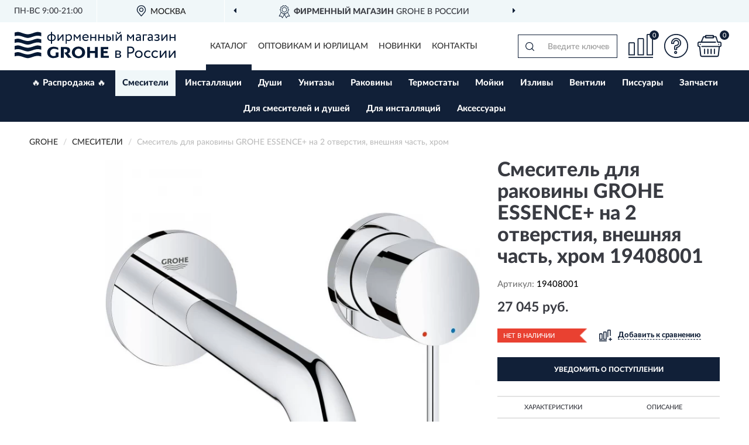

--- FILE ---
content_type: image/svg+xml
request_url: https://gr-store.ru/image/icon/point_icon.svg
body_size: 561
content:
<?xml version="1.0" encoding="utf-8"?>
<!-- Generator: Adobe Illustrator 23.0.0, SVG Export Plug-In . SVG Version: 6.00 Build 0)  -->
<svg version="1.1" id="Capa_1" xmlns="http://www.w3.org/2000/svg" xmlns:xlink="http://www.w3.org/1999/xlink" x="0px" y="0px"
	 viewBox="0 0 512 512" style="enable-background:new 0 0 512 512;" xml:space="preserve">
<style type="text/css">
	.st0{fill:#112038;stroke:#112038;stroke-miterlimit:10;}
</style>
<g>
	<g>
		<path class="st0" d="M426,89C386.9,32.5,324.9,0,256,0S125.1,32.5,86.1,89C47.2,145.3,38.2,216.6,62,279.5
			c6.4,17.2,16.5,33.9,30,49.5l150.4,176.6c3.4,4,8.4,6.3,13.6,6.3s10.2-2.3,13.6-6.3L420,329.1c13.6-15.7,23.7-32.4,30-49.5
			C473.8,216.6,464.8,145.3,426,89z M416.5,267.1c-4.9,13.2-12.8,26.2-23.6,38.7c0,0-0.1,0.1-0.1,0.1L256,466.5L119.2,305.8
			c-10.8-12.5-18.7-25.5-23.7-38.8c-19.7-52.1-12.2-111,20-157.6C147.8,62.6,199,35.8,256,35.8c57,0,108.2,26.8,140.5,73.6
			C428.7,156,436.2,214.9,416.5,267.1z"/>
	</g>
</g>
<g>
	<g>
		<path class="st0" d="M256,106.2c-55.3,0-100.3,45-100.3,100.3s45,100.3,100.3,100.3s100.3-45,100.3-100.3
			C356.3,151.2,311.3,106.2,256,106.2z M256,270.9c-35.5,0-64.4-28.9-64.4-64.4S220.5,142,256,142s64.4,28.9,64.4,64.4
			S291.5,270.9,256,270.9z"/>
	</g>
</g>
</svg>


--- FILE ---
content_type: image/svg+xml
request_url: https://gr-store.ru/image/catalog/logo.svg
body_size: 5069
content:
<svg id="Слой_1" data-name="Слой 1" xmlns="http://www.w3.org/2000/svg" viewBox="0 0 176.34175 28.8" width="275px" height="48px">
  <defs>
    <style>
      .cls-1, .cls-2 {
        fill: #061935;
      }

      .cls-2 {
        fill-rule: evenodd;
      }
    </style>
  </defs>
  <title>grohe_logo_6</title>
  <g>
    <path class="cls-1" d="M41.03694,12.94286H39.78041V9.91429h-.17134a3.93408,3.93408,0,0,1-2.85574-1.02858A3.70934,3.70934,0,0,1,35.72527,6.2a3.57746,3.57746,0,0,1,1.05662-2.62857,3.63457,3.63457,0,0,1,2.79862-1.11429h.1999V0h1.25653V2.45714h.1999a3.81226,3.81226,0,0,1,2.79862,1.05715A3.61762,3.61762,0,0,1,45.09209,6.2,3.61843,3.61843,0,0,1,44.064,8.88571a3.73182,3.73182,0,0,1-2.82718,1.02858h-.1999ZM37.06746,6.2a2.57085,2.57085,0,0,0,.68538,1.85714,2.59144,2.59144,0,0,0,1.88479.68572h.14278V3.65714H39.552a2.264,2.264,0,0,0-1.79911.71429A2.45717,2.45717,0,0,0,37.06746,6.2Zm4.16938-2.54286h-.1999V8.74286h.14278a2.54625,2.54625,0,0,0,1.88479-.68572A2.57085,2.57085,0,0,0,43.74989,6.2a2.527,2.527,0,0,0-.68538-1.8,2.344,2.344,0,0,0-1.82767-.74286Zm11.08026.8L48.17628,9.77143H46.91976V2.62857h1.25652V7.94286L52.3171,2.62857h1.25652V9.77143H52.3171Zm4.82619,8.48572H55.88677V2.62857h1.25652v.82857a2.65377,2.65377,0,0,1,1.05663-.71428,3.373,3.373,0,0,1,1.37075-.28572,2.94972,2.94972,0,0,1,2.39882,1.02857,3.69881,3.69881,0,0,1,.91383,2.6,3.89422,3.89422,0,0,1-1.02806,2.74286,3.44736,3.44736,0,0,1-2.68439,1.08572,3.49575,3.49575,0,0,1-2.02758-.48572ZM59.228,3.65714a2.55745,2.55745,0,0,0-2.08469.97143V8.17143a3.424,3.424,0,0,0,1.91335.57143A2.36622,2.36622,0,0,0,60.85575,8a2.5251,2.5251,0,0,0,.68538-1.85714,2.6747,2.6747,0,0,0-.62826-1.82857A2.21345,2.21345,0,0,0,59.228,3.65714Zm6.73954,6.11429H64.711V2.62857h1.1423l2.77006,3.54286,2.59873-3.54286h1.11373V9.77143H71.07929v-5.2L68.5948,7.88571h-.05712L65.96752,4.57143ZM80.27476,8l.3998,1a3.91781,3.91781,0,0,1-2.68439.91429,3.71127,3.71127,0,0,1-2.77007-1A3.59526,3.59526,0,0,1,74.16348,6.2,3.8101,3.8101,0,0,1,75.163,3.51429a3.50171,3.50171,0,0,1,2.68439-1.05715,3.322,3.322,0,0,1,2.37027.91429A3.1426,3.1426,0,0,1,81.16,5.74286,4.36312,4.36312,0,0,1,81.07437,6.6h-5.483a2.25034,2.25034,0,0,0,.771,1.57143,2.5825,2.5825,0,0,0,1.71345.57143A3.10026,3.10026,0,0,0,80.27476,8ZM77.79027,3.65714a2.28519,2.28519,0,0,0-1.5421.51429,2.11861,2.11861,0,0,0-.74249,1.4H79.8464a1.8823,1.8823,0,0,0-.5997-1.4,2.06166,2.06166,0,0,0-1.45643-.51429ZM89.41312,9.77143H88.128V6.74286H84.15856V9.77143H82.902V2.62857h1.25652V5.57143H88.128V2.62857h1.28508Zm8.79567,0H96.95227V6.74286H92.98279V9.77143H91.69771V2.62857h1.28508V5.57143h3.96948V2.62857h1.25652Zm4.59773,0h-2.28458V2.62857h1.25652V4.77143h1.17085a2.91879,2.91879,0,0,1,2.1418.65714,2.34754,2.34754,0,0,1,.68538,1.8,2.43394,2.43394,0,0,1-.71393,1.8,2.97332,2.97332,0,0,1-2.256.74286Zm5.6258,0h-1.28508V2.62857h1.28508Zm-5.71147-3.82857h-.94239V8.57143h.91383a2.318,2.318,0,0,0,1.3422-.31429,1.18715,1.18715,0,0,0,.3998-.97142c0-.88572-.57114-1.34286-1.71344-1.34286Zm13.39341-1.48572-4.14082,5.31429h-1.25653V2.62857h1.25653V7.94286l4.14082-5.31429h1.25652V9.77143h-1.25652ZM111.71643,0h1.1994c.05712.82857.45692,1.25714,1.228,1.25714.68537,0,1.08518-.42857,1.1423-1.25714h1.1994a2.15389,2.15389,0,0,1-.65682,1.6,2.32806,2.32806,0,0,1-1.68488.62857,2.46118,2.46118,0,0,1-1.77056-.6A2.21873,2.21873,0,0,1,111.71643,0Zm12.7937,9.77143H123.2536V2.62857h1.14229l2.74151,3.54286,2.59872-3.54286h1.14229V9.77143h-1.28508v-5.2L127.1374,7.88571h-.05711l-2.57016-3.31428Zm9.05269-5.62857-.3427-1.02857a4.58118,4.58118,0,0,1,2.39882-.65715,2.67318,2.67318,0,0,1,2.08468.71429,3.26365,3.26365,0,0,1,.65683,2.2v4.4h-1.228V8.85714a2.75963,2.75963,0,0,1-2.28459,1.02857,2.10865,2.10865,0,0,1-1.57067-.6,2.20128,2.20128,0,0,1-.5997-1.62858A2.02157,2.02157,0,0,1,133.42,6a2.97624,2.97624,0,0,1,1.9419-.6,2.90213,2.90213,0,0,1,1.77057.45714,3.256,3.256,0,0,0-.31414-1.71428A1.38037,1.38037,0,0,0,135.53327,3.6a3.95074,3.95074,0,0,0-1.97045.54286Zm1.742,4.6A2.28682,2.28682,0,0,0,137.13249,7.8V6.91429a2.65741,2.65741,0,0,0-1.59922-.48572,1.87366,1.87366,0,0,0-1.08519.31429.9836.9836,0,0,0-.42836.85714,1.05707,1.05707,0,0,0,.3427.82857,1.38721,1.38721,0,0,0,.94238.31429Zm6.454,1.02857h-1.28508V2.62857h4.54062V3.8h-3.25554Zm4.85475-5.62857-.34268-1.02857a4.55438,4.55438,0,0,1,2.37025-.65715,2.70084,2.70084,0,0,1,2.11325.71429,3.26365,3.26365,0,0,1,.65682,2.2v4.4h-1.228V8.85714a2.75958,2.75958,0,0,1-2.28459,1.02857,2.10862,2.10862,0,0,1-1.57065-.6,2.2012,2.2012,0,0,1-.5997-1.62858A2.02157,2.02157,0,0,1,146.47074,6a3.54042,3.54042,0,0,1,3.71245-.14286,3.56936,3.56936,0,0,0-.31413-1.71428A1.38035,1.38035,0,0,0,148.584,3.6a3.95086,3.95086,0,0,0-1.97046.54286Zm1.742,4.6A2.28679,2.28679,0,0,0,150.18319,7.8V6.91429a2.65731,2.65731,0,0,0-1.59921-.48572,1.8736,1.8736,0,0,0-1.08518.31429.9836.9836,0,0,0-.42836.85714,1.0571,1.0571,0,0,0,.34269.82857,1.38726,1.38726,0,0,0,.94239.31429Zm7.53914,1.17143a6.23582,6.23582,0,0,1-1.71344-.25715,2.85257,2.85257,0,0,1-1.25651-.71428L153.58152,8a3.55587,3.55587,0,0,0,1.02806.57143,3.25369,3.25369,0,0,0,1.08519.2,2.39911,2.39911,0,0,0,1.3422-.31429A.981.981,0,0,0,157.57955,7.6a.84165.84165,0,0,0-.37124-.68571,2.10707,2.10707,0,0,0-1.02806-.22858h-1.19942V5.65714h1.11374a1.42636,1.42636,0,0,0,.88528-.28571.96212.96212,0,0,0,.34268-.74286.80307.80307,0,0,0-.39979-.74286A1.899,1.899,0,0,0,155.809,3.6a3.38966,3.38966,0,0,0-2.1418.8l-.48547-1a3.01529,3.01529,0,0,1,1.1994-.68572,5.1116,5.1116,0,0,1,1.62778-.25714,3.35768,3.35768,0,0,1,1.97045.51429,1.66956,1.66956,0,0,1,.71393,1.4,1.67554,1.67554,0,0,1-1.25653,1.68571v.02857a1.622,1.622,0,0,1,1.08519.57143,1.7177,1.7177,0,0,1,.3998,1.11429,1.83011,1.83011,0,0,1-.82816,1.57143,3.70369,3.70369,0,0,1-2.19893.57143ZM166.261,4.45714l-4.14083,5.31429h-1.25651V2.62857h1.25651V7.94286L166.261,2.62857h1.25651V9.77143H166.261Zm10.08075,5.31429h-1.28508V6.74286h-3.96949V9.77143h-1.25651V2.62857h1.25651V5.57143h3.96949V2.62857h1.28508Z"/>
    <path class="cls-2" d="M62.712,22.42857c0,3.68572,3.0842,6.37143,7.25357,6.37143,4.22649,0,7.28213-2.68571,7.28213-6.37143s-3.0842-6.4-7.28213-6.4-7.25357,2.71429-7.25357,6.4Zm3.227,0a4.02822,4.02822,0,1,1,8.05318,0,4.02822,4.02822,0,1,1-8.05318,0Z"/>
    <polygon class="cls-2" points="94.411 16.514 94.411 28.343 103.292 28.343 103.292 26.029 97.495 26.029 97.495 23.2 101.75 23.2 101.75 20.971 97.495 20.971 97.495 18.829 102.607 18.829 102.607 16.514 94.411 16.514 94.411 16.486 94.411 16.514"/>
    <polygon class="cls-2" points="79.475 16.514 79.475 28.343 82.559 28.343 82.559 23.286 88.014 23.286 88.014 28.343 91.127 28.343 91.127 16.514 88.014 16.514 88.014 20.886 82.559 20.886 82.559 16.514 79.475 16.514"/>
    <path class="cls-2" d="M50.71789,16.51429V28.34286h3.11275v-9.6h1.31364c1.742,0,2.5416.54286,2.5416,1.8,0,1.28571-.88528,1.97143-2.42737,1.97143H54.259l4.2836,5.82857h3.96948L58.57116,23.6a3.54075,3.54075,0,0,0,2.22748-3.37143c0-2.51429-1.62777-3.71428-4.99754-3.71428H50.71789Z"/>
    <path class="cls-2" d="M44.97785,22.4v3.57143a6.80277,6.80277,0,0,1-2.42737.48571,3.57031,3.57031,0,0,1-3.56967-3.88571A4.02684,4.02684,0,0,1,43.23585,18.4a9.40057,9.40057,0,0,1,4.48351,1.25714V17.31429a11.02236,11.02236,0,0,0-4.79764-1.14286c-4.39783,0-7.19645,2.45714-7.19645,6.37143,0,3.71428,2.7415,6.14285,6.82521,6.14285A11.72619,11.72619,0,0,0,48.09061,27.2V22.4H44.9493l.02855.02857Z"/>
    <path class="cls-2" d="M29.1.77143V4.71428c-.57115-.17142-1.1423-.28571-1.65633-.4a11.56422,11.56422,0,0,0-2.05613-.22858,13.2089,13.2089,0,0,0-1.91334.2,16.47111,16.47111,0,0,0-2.05613.45714l-.62827.2h-.05711c-.1999.08571-.28557.11428-.37125.14285V5.05714c-.08567.02857-.14278.05715-.22846.08572h0l-.62826.22857-.5997.2h0l-.57115.2c-.88528.28571-1.62777.48571-2.28459.62857A8.48841,8.48841,0,0,1,14.45,6.57143a9.95607,9.95607,0,0,1-1.45643-.14286c-.57114-.11428-1.19941-.28571-1.82767-.45714h0l-.5997-.2-.57115-.2h0l-.62826-.2-.59971-.22857H8.73855l-.62826-.2h0A22.63061,22.63061,0,0,0,5.6258,4.31429a10.06177,10.06177,0,0,0-2.08469-.25715,13.27154,13.27154,0,0,0-1.88478.2C1.11374,4.34286.54259,4.48571,0,4.62857V.68571L.257.62857.28557.6C.971.4,1.59921.25714,2.1418.14286A8.59928,8.59928,0,0,1,3.51256,0,11.347,11.347,0,0,1,4.76908.11429,10.022,10.022,0,0,1,6.16839.45714H6.197l.5997.17143h0L7.33924.8V.82857l.59971.2.62826.22857.59971.2.02855.02857.62826.17143v.02857c.971.28572,1.79912.48572,2.513.62858h0a11.85053,11.85053,0,0,0,2.05613.22857,9.89945,9.89945,0,0,0,1.91335-.2,19.37,19.37,0,0,0,2.05613-.48572h0l.62826-.17143.02856-.02857.5997-.17143.02856-.02857.62826-.2.59971-.22857.5997-.2h0l.5997-.2h0A17.653,17.653,0,0,1,23.95963.17143a6.64769,6.64769,0,0,1,2.74151,0,13.45415,13.45415,0,0,1,1.85623.45714l.02855.02857.28558.05714Zm0,7.37143v3.94285c-.57115-.17142-1.1423-.28571-1.65633-.4a11.56506,11.56506,0,0,0-2.05613-.22857,13.21014,13.21014,0,0,0-1.91334.2c-.68538.11429-1.39932.28572-2.05613.45715l-.62827.2h-.05711c-.1999.08571-.28557.11428-.37125.14285v-.02857c-.08567.02857-.14278.05714-.22846.08572h0l-.62826.22857-.5997.2h0l-.57115.2c-.88528.28571-1.62777.48571-2.28459.62857a8.48924,8.48924,0,0,1-1.59921.17143A9.95745,9.95745,0,0,1,12.9936,13.8c-.57114-.11429-1.19941-.28571-1.82767-.45714h0l-.5997-.2-.57115-.2h0l-.62826-.2-.59971-.22857H8.73855l-.62826-.2h0a22.6331,22.6331,0,0,0-2.48449-.62858,10.06237,10.06237,0,0,0-2.08469-.25714,13.27154,13.27154,0,0,0-1.88478.2C1.11374,11.71428.54259,11.85714,0,12V8.05714L.257,8H.28557A16.43322,16.43322,0,0,1,2.1418,7.51429a8.59928,8.59928,0,0,1,1.37076-.14286,11.34917,11.34917,0,0,1,1.25652.11428,10.022,10.022,0,0,1,1.39931.34286H6.197L6.79665,8h0l.54259.2h0l.59971.2.62826.22857.59971.2.02855.02857.62826.2h0c.971.28572,1.79912.48572,2.513.62857h0a9.58872,9.58872,0,0,0,2.05613.22858,9.89875,9.89875,0,0,0,1.91335-.2,14.23016,14.23016,0,0,0,2.05613-.48571h0l.62826-.17143h.02856l.5997-.2.02856-.02857.62826-.2L20.87544,8.4l.5997-.2h0l.5997-.2h0a17.653,17.653,0,0,1,1.88479-.45714A6.20755,6.20755,0,0,1,25.33039,7.4a8.59917,8.59917,0,0,1,1.37075.14286C27.27229,7.65714,27.90055,7.8,28.55737,8l.02855.02857.28558.05714Zm0,7.37143v3.94285c-.57115-.17142-1.1423-.28571-1.65633-.4a11.56506,11.56506,0,0,0-2.05613-.22857,13.21014,13.21014,0,0,0-1.91334.2c-.68538.11429-1.39932.28572-2.05613.45714l-.62827.2h-.05711c-.1999.08572-.28557.11429-.37125.14286V19.8c-.08567.02857-.14278.05714-.22846.08571h0l-.62826.22858-.5997.2h0l-.57115.2c-.88528.28571-1.62777.48571-2.28459.62857a8.48924,8.48924,0,0,1-1.59921.17143,9.95745,9.95745,0,0,1-1.45643-.14286,17.07029,17.07029,0,0,1-1.82767-.45715h0l-.5997-.2-.57115-.2h0l-.62826-.2-.59971-.22858H8.73855l-.62826-.2h0a22.63515,22.63515,0,0,0-2.48449-.62857,9.83287,9.83287,0,0,0-2.08469-.22857A12.72441,12.72441,0,0,0,1.65633,19c-.54259.08571-1.11374.22857-1.65633.37143V15.42857l.257-.05714H.28557a16.43558,16.43558,0,0,1,1.85623-.48572,8.60033,8.60033,0,0,1,1.37076-.14285,11.34917,11.34917,0,0,1,1.25652.11428A10.022,10.022,0,0,1,6.16839,15.2H6.197l.5997.17143h0l.54259.2h0l.59971.2L8.56721,16l.59971.2.02855.02857.62826.2h0a21.38726,21.38726,0,0,0,2.513.62857h0a9.58872,9.58872,0,0,0,2.05613.22858,9.89875,9.89875,0,0,0,1.91335-.2A14.23016,14.23016,0,0,0,18.36239,16.6h0l.62826-.17143h.02856l.5997-.2L19.64747,16.2l.62826-.2.59971-.22857.5997-.2h0l.5997-.2h0a17.653,17.653,0,0,1,1.88479-.45714,6.20755,6.20755,0,0,1,1.37076-.14286,8.59917,8.59917,0,0,1,1.37075.14286c.57115.11428,1.19941.25714,1.85623.45714l.02855.02857.28558.05714Zm0,7.37142v3.94286c-.57115-.17143-1.1423-.28571-1.65633-.4A11.56506,11.56506,0,0,0,25.3875,26.2a13.21014,13.21014,0,0,0-1.91334.2c-.68538.11429-1.39932.28571-2.05613.45714l-.62827.2h-.05711c-.1999.08572-.28557.11429-.37125.14286h0a.67192.67192,0,0,0-.22846.05714h0l-.62826.22857-.5997.2h0l-.57115.2c-.88528.28572-1.62777.48572-2.28459.62858a8.48917,8.48917,0,0,1-1.59921.17142,9.9573,9.9573,0,0,1-1.45643-.14285,17.07029,17.07029,0,0,1-1.82767-.45715h0l-.5997-.2-.57115-.2h0l-.62826-.2-.59971-.22857H8.73855l-.62826-.2h0a22.63515,22.63515,0,0,0-2.48449-.62857A9.83287,9.83287,0,0,0,3.54111,26.2a12.72441,12.72441,0,0,0-1.88478.17143C1.11374,26.45714.54259,26.6,0,26.74286V22.8l.257-.05714H.28557c.68538-.2,1.31364-.37143,1.85623-.48572a8.60033,8.60033,0,0,1,1.37076-.14285,7.35191,7.35191,0,0,1,1.25652.14285,7.1465,7.1465,0,0,1,1.39931.31429H6.197l.5997.17143h0l.54259.2h0l.59971.2.62826.22857.59971.2L9.19547,23.6l.62826.2h0a21.38726,21.38726,0,0,0,2.513.62857h0a9.58864,9.58864,0,0,0,2.05613.22857,9.89866,9.89866,0,0,0,1.91335-.2,14.23016,14.23016,0,0,0,2.05613-.48571h0L18.99065,23.8h.02856l.5997-.2.02856-.02857.62826-.2.59971-.22857.5997-.2h0l.5997-.2h0a17.653,17.653,0,0,1,1.88479-.45714,8.59917,8.59917,0,0,1,1.37076-.14286,8.59917,8.59917,0,0,1,1.37075.14286c.57115.11428,1.19941.25714,1.85623.45714l.02855.02857.28558.05714Z"/>
    <path class="cls-1" d="M110.23144,28.34286V20.42857h.71394A3.63945,3.63945,0,0,1,111.488,20.4c.85672-.02857,1.39932-.02857,1.62777-.02857,2.256,0,3.39833.68571,3.39833,2.02857a1.84034,1.84034,0,0,1-.42836,1.22857,2.115,2.115,0,0,1-1.14229.6v.02857c1.228.22857,1.82766.82857,1.82766,1.85715,0,1.54285-1.1994,2.31428-3.62678,2.31428-.11423,0-.62826-.02857-1.5421-.02857-.17134,0-.37125-.02857-.5997-.02857H110.517a1.07092,1.07092,0,0,0-.28558-.02857ZM113.34419,24.8H111.6593v2.42857c.82817.02857,1.37076.05715,1.59922.05715,1.3422,0,2.02758-.42858,2.02758-1.28572,0-.8-.65683-1.2-1.94191-1.2Zm-.14279-3.28571c-.34269,0-.85672.02857-1.5421.05714v2.34286h1.77057A1.93488,1.93488,0,0,0,114.57216,23.6a1.07437,1.07437,0,0,0,.45692-.91429c0-.77142-.59971-1.17142-1.82768-1.17142Zm11.73709,2.11428v4.71429h-1.485V16.05714c.48547,0,.99951-.02857,1.57066-.02857.54258,0,1.08518-.02857,1.65632-.02857a4.563,4.563,0,0,1,3.45544,1.11429,3.66,3.66,0,0,1,1.08519,2.71428,3.76344,3.76344,0,0,1-1.17085,2.74286,4.41012,4.41012,0,0,1-3.25555,1.11428c-.74249,0-1.37075-.02857-1.85622-.05714Zm1.85622-6.2c-.1999,0-.82816,0-1.85622.02857V22.2q1.11372.08571,1.79911.08572a3.16958,3.16958,0,0,0,2.11324-.65715A2.209,2.209,0,0,0,129.65045,19.8a2.34323,2.34323,0,0,0-.71393-1.77143,3.3006,3.3006,0,0,0-2.14181-.6Zm6.2255,9.94286A4.14282,4.14282,0,0,1,131.84936,24.4a3.98361,3.98361,0,0,1,1.17085-2.94286,4.064,4.064,0,0,1,3.05565-1.2,3.99932,3.99932,0,0,1,3.02707,1.2A3.87655,3.87655,0,0,1,140.27378,24.4a3.98362,3.98362,0,0,1-1.17085,2.97143,4.06822,4.06822,0,0,1-3.02707,1.14286,4.18018,4.18018,0,0,1-3.05565-1.14286Zm1.08519-5a3.054,3.054,0,0,0,0,4.05714,2.6677,2.6677,0,0,0,1.97046.77143,2.60238,2.60238,0,0,0,1.9419-.77143A2.75854,2.75854,0,0,0,138.78881,24.4a2.85145,2.85145,0,0,0-.77105-2.02857,2.6246,2.6246,0,0,0-1.9419-.8,2.68972,2.68972,0,0,0-1.97046.8ZM148.38409,26.2l.65681,1a3.53645,3.53645,0,0,1-3.02708,1.31429A4.35161,4.35161,0,0,1,142.92962,27.4a3.96285,3.96285,0,0,1-1.14229-3,4.05237,4.05237,0,0,1,1.14229-2.94286,3.75067,3.75067,0,0,1,2.85574-1.2,4.15137,4.15137,0,0,1,3.11275,1.05715L148.2413,22.4a3.27875,3.27875,0,0,0-2.256-.82857,2.571,2.571,0,0,0-1.91335.82857,2.64891,2.64891,0,0,0-.7996,2,2.587,2.587,0,0,0,.7996,2.02857A3.082,3.082,0,0,0,148.38409,26.2Zm8.13884,0,.68538,1a3.59226,3.59226,0,0,1-3.05564,1.31429A4.23406,4.23406,0,0,1,151.097,27.4a3.981,3.981,0,0,1-1.17086-3,4.05231,4.05231,0,0,1,1.14231-2.94286,3.794,3.794,0,0,1,2.85572-1.2,4.10836,4.10836,0,0,1,3.11277,1.05715L156.38015,22.4a3.22878,3.22878,0,0,0-2.256-.82857,2.617,2.617,0,0,0-1.91335.82857,2.75871,2.75871,0,0,0-.7996,2,2.6053,2.6053,0,0,0,.82817,2.02857A2.84845,2.84845,0,0,0,154.2669,27.2a2.92448,2.92448,0,0,0,2.256-1Zm8.48154-3.74286-4.56917,5.88572H159.036V20.42857h1.39933v5.91429l4.56917-5.91429h1.39932v7.91429h-1.39932Zm9.938,0-4.56918,5.88572h-1.42788V20.42857h1.42788v5.91429l4.56918-5.91429h1.39931v7.91429h-1.39931Z"/>
  </g>
</svg>
